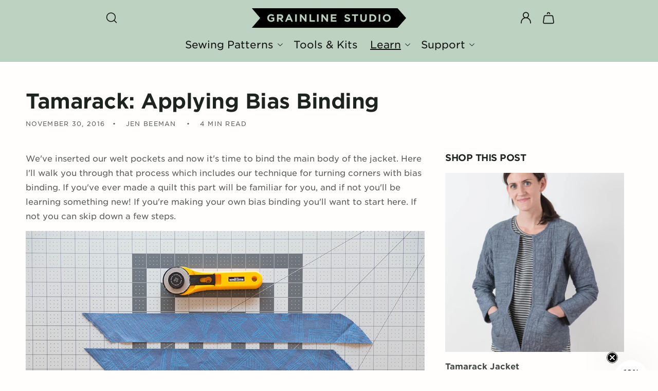

--- FILE ---
content_type: text/css
request_url: https://grainlinestudio.com/cdn/shop/t/35/assets/custom.css?v=149626992174061968851761954262
body_size: 1424
content:
.font--alt{font-family:var(--font-heading-family-alt);font-style:var(--font-heading-style-alt);font-weight:var(--font-heading-weight-alt);letter-spacing:var(--font-heading-letter-spacing-alt);color:rgb(var(--color-foreground));line-height:calc(1 + .3/max(1,var(--font-heading-scale-alt)));word-break:break-word}.bold{font-weight:700}.medium,.semibold{font-weight:500}.regular{font-weight:400}.menu-drawer__menu-item,.menu-drawer__close-button{font-size:1.6rem;font-weight:700}details[open]>.header__icon--menu .menu-toggle{visibility:hidden;opacity:0;transform:scale(.8)}.exposed-submenu .menu-drawer__menu-item{font-size:1.4rem!important;font-weight:400!important}.exposed-submenu>li:first-child{margin-top:-.8rem}.exposed-submenu{margin-bottom:1.2rem!important}@media screen and (min-width: 990px){.header:not(.drawer-menu).page-width{max-width:990px}}.breadcrumb{margin:1rem 0 1.6rem;font-size:1.2rem;font-family:var(--font-body-family);font-weight:400;color:rgb(var(--color-foreground) / 1)}.breadcrumb a{color:rgb(var(--color-foreground) / 1);font-size:1.2rem;text-decoration:none}.breadcrumb__separator:not(:last-of-type),.breadcrumb a{font-weight:700}.breadcrumb a:hover{color:rgb(var(--color-button))}.breadcrumb a.breadcrumb__link{color:rgb(var(--color-button));text-decoration:none}.breadcrumb a:hover,.breadcrumb a.breadcrumb__link:hover{color:rgb(var(--color-foreground) / .65)}@media screen and (max-width:749px){product-info .breadcrumb{margin:0 0 .8rem}}.relative{position:relative}.model-info{position:absolute!important;bottom:1.2rem;left:1.2rem;font-weight:400;font-size:1.4rem;z-index:2;padding:.8rem 1.3rem;background-color:rgb(var(--color-background));line-height:normal}.product-form__input.size-wrap{max-width:100%}.size-wrap.product-form__input input[type=radio]+label:not(.swatch-input__label){justify-content:center;min-width:55px}.size-wrap{display:flex;align-items:flex-start;justify-content:flex-start;flex-flow:row wrap;column-gap:5px}.size-wrap .option-title-wrap{width:100%}.option-title-wrap{display:flex;justify-content:space-between;align-items:baseline}@media screen and (min-width:750px){.linked-item__swatch:hover label{border:var(--variant-pills-border-width) solid rgba(var(--color-foreground),1)}}.hidden-option{visibility:hidden;display:none!important}size-drawer{background-color:rgb(var(--color-background));height:100%;opacity:0;overflow-y:auto;padding:2rem;position:fixed;top:0;right:0;z-index:4;transition:opacity var(--duration-default) ease,transform var(--duration-default) ease;transform:translate(100%);width:100%;border-width:0 0 0 var(--drawer-border-width);border-color:rgba(var(--color-foreground),var(--drawer-border-opacity));border-style:solid;font-size:14px;filter:drop-shadow(var(--drawer-shadow-horizontal-offset) var(--drawer-shadow-vertical-offset) var(--drawer-shadow-blur-radius) rgba(var(--color-shadow),var(--drawer-shadow-opacity)))}size-drawer[open]{transform:translate(0);opacity:1}@media screen and (min-width: 750px){size-drawer{transform:translate(100%);width:57.5rem}size-drawer[open]{opacity:1;transform:translate(0);animation:animateDrawerOpen var(--duration-default) ease}}.size-header{align-items:flex-start;display:flex;justify-content:space-between;margin-bottom:1.2rem}.size-drawer-title{margin:.5rem 0 0}.size-header .icon{width:2rem}.size-drawer-button{background-color:transparent;border:none;color:rgb(var(--color-foreground));cursor:pointer;display:block;height:4.4rem;padding:1.2rem;width:4.4rem}.size-chart-button{align-self:center}.size-drawer-button:hover{color:rgba(var(--color-foreground),.75)}@keyframes animateDrawerOpen{@media screen and (max-width: 749px) {0% {opacity: 0; transform: translateX(100%);} 100% {opacity: 1; transform: translateX(0);}} @media screen and (min-width: 750px) {0% {opacity: 0; transform: translateX(100%);} 100% {opacity: 1; transform: translateX(0);}}}.size-chart-wrap table{border-collapse:collapse;width:100%;margin-bottom:1rem}.size-chart-wrap caption{font-weight:700;font-size:1.2rem;padding:.5rem;text-align:left}.size-chart-wrap th,.size-chart-wrap td{border:1px solid #ddd;padding:.5rem;text-align:center}.size-chart-wrap th{background-color:#f2f2f2;font-weight:700}.size-chart-wrap tr:nth-child(2n){background-color:#f9f9f9}.size-chart-wrap th:focus,.size-chart-wrap td:focus{outline:2px solid #4d90fe}@media screen and (max-width: 600px){.size-chart-wrap table{display:block;overflow-x:auto}}.size-chart-container{margin:2rem 0;max-width:100%;overflow-x:auto}.size-chart{width:100%;border-collapse:collapse;border-spacing:0;margin-bottom:1rem;font-size:14px;line-height:1.5}.size-chart caption{font-weight:700;font-size:1.2rem;padding:.75rem 0;text-align:left;color:#333;caption-side:top}.size-chart th,.size-chart td{padding:.75rem;vertical-align:middle;border:1px solid #dee2e6;text-align:center}.size-chart thead th{background-color:#f8f9fa;border-bottom:2px solid #dee2e6;font-weight:700;vertical-align:bottom}.size-chart tbody th{text-align:left;font-weight:700;background-color:#f8f9fa;white-space:nowrap}.size-chart tbody tr:nth-of-type(odd){background-color:#0000000d}.size-chart tbody tr:hover{background-color:#00000013}.size-chart th:focus,.size-chart td:focus{outline:2px solid #4d90fe;outline-offset:-2px}.sr-only{position:absolute;width:1px;height:1px;padding:0;margin:-1px;overflow:hidden;clip:rect(0,0,0,0);white-space:nowrap;border:0}@media screen and (max-width: 768px){.size-chart{font-size:14px}.size-chart th,.size-chart td{padding:.5rem}}@media (forced-colors: active){.size-chart th,.size-chart td{border:1px solid CanvasText}.size-chart thead th{background-color:Canvas;border-bottom:2px solid CanvasText}}@media print{.size-chart{border-collapse:collapse;width:100%}.size-chart th,.size-chart td{border:1px solid #000}.size-chart thead{display:table-header-group}.size-chart tbody{display:table-row-group}}@media screen and (min-width:750px){.grid.narrow{max-width:750px;width:90%;margin-left:auto;margin-right:auto}}.instructional-content{--row-gap:3.2rem}.instructional-content .rich-text__heading.h1{margin-bottom:2.4rem}.instructional-content .rich-text__heading{margin-top:0}.instructional-content>*:first-child{margin-top:0}.instructional-content .rich-text__caption{margin-bottom:1.6rem}.instructional-content .rich-text__text,.instructional-content .grid{margin-bottom:var(--row-gap)}.instructional-content .rich-text__buttons{width:100%;margin-top:var(--row-gap);margin-left:auto;margin-right:auto}.instructional-content .accordion+*:not(.accordion){margin-top:var(--row-gap)}.mega-menu-wrap{display:flex;justify-content:center;gap:6rem}@media screen and (min-width: 1400px){.mega-menu-wrap{gap:10rem}}.promo-list{list-style:none;display:flex;gap:2.4rem;margin:4rem 0 0;padding:0 1.6rem}@media screen and (min-width: 750px){.promo-list{margin:0;padding:0}}.promo-list li{margin:0;padding:0}.mm-display-img-box{position:relative;width:20.4rem}.img-contain{position:relative;padding-bottom:100%}@media screen and (max-width: 749px){.promo-list{list-style:none;display:grid;grid-template-columns:repeat(2,1fr);gap:2.4rem}.mm-display-img-box{width:100%}}.text-left{text-align:left}.text-center{text-align:center}.title-wrapper-with-link.text-center{justify-content:center}.title-wrapper-with-link .h3{letter-spacing:1.28px}.pdp-buttons{display:flex;justify-content:space-between;gap:1rem;margin-top:-1.6rem;margin-bottom:3.2rem;white-space:nowrap}@media screen and (min-width: 750px){.pdp-buttons{display:flex;justify-content:flex-start;gap:2.4rem}}.pdp-buttons button{padding-left:0;padding-right:0}.product__info-container .variant-wrapper{margin-top:3.2rem}@media screen and (min-width: 750px){.product__info-container .variant-wrapper{margin-top:4.8rem}}.skill-level-box{display:inline-block;vertical-align:middle;margin-left:.8rem;padding:3px 8px;border:1px solid #1D241F;font-size:14px;font-style:normal;font-weight:500;line-height:1.6;transform:translateY(-1px)}.accordion .svg-new{padding:0 1rem}.accordion .svg-new .svg-wrapper{width:3.2rem;height:3.2rem}.accordion .svg-old{padding:0 1rem}.accordion .svg-old .svg-wrapper{width:3.2rem;height:3.2rem}.accordion .svg-old .icon-fabric{width:97%}.klaviyo-close-form{display:flex!important;justify-content:center;align-items:center;border:#1D241F solid 1px!important}.klaviyo-close-form svg{width:24px;height:24px}.klaviyo-form [data-testid=form-row]:last-of-type button{text-decoration:underline;text-underline-offset:.6rem}.klaviyo-form input:focus{border-width:0!important;outline:#1D241F solid 1px!important}.mm-badge{position:absolute;z-index:2;padding:.4rem;color:rgb(var(--color-foreground));font-size:1rem;font-weight:500;line-height:normal}.badge-top-left{top:.8rem;left:.8rem}.badge-top-right{top:.8rem;right:.8rem}.badge-bottom-left{bottom:.8rem;left:.8rem}.badge-bottom-right{bottom:.8rem;right:.8rem}.h2.special{font-size:2.4rem;letter-spacing:-.24px;line-height:1.2}@media screen and (min-width: 990px){.h2.special{font-size:3.6rem;letter-spacing:-.36px}}@media screen and (max-width: 749px){.mobile-100{width:100%}.text-left-mobile{text-align:left!important}.text-center-mobile{text-align:center!important}}
/*# sourceMappingURL=/cdn/shop/t/35/assets/custom.css.map?v=149626992174061968851761954262 */


--- FILE ---
content_type: text/javascript
request_url: https://grainlinestudio.com/cdn/shop/t/35/compiled_assets/scripts.js?48360
body_size: 307
content:
(function(){var __sections__={};(function(){for(var i=0,s=document.getElementById("sections-script").getAttribute("data-sections").split(",");i<s.length;i++)__sections__[s[i]]=!0})(),function(){if(!(!__sections__["announcement-bar"]&&!Shopify.designMode))try{class AnnouncementBar extends HTMLElement{constructor(){super()}connectedCallback(){this.setAnnouncementBarHeight(),window.matchMedia("(max-width: 990px)").addEventListener("change",this.setAnnouncementBarHeight.bind(this)),new ResizeObserver(()=>{this.setAnnouncementBarHeight()}).observe(this)}setAnnouncementBarHeight(){const height=this.offsetHeight;document.documentElement.style.setProperty("--announcement-bar-height",`${height}px`)}}customElements.define("announcement-bar",AnnouncementBar)}catch(e){console.error(e)}}(),function(){if(__sections__.header)try{class StickyHeader extends HTMLElement{constructor(){super()}connectedCallback(){this.header=document.querySelector(".section-header"),this.headerIsAlwaysSticky=this.getAttribute("data-sticky-type")==="always"||this.getAttribute("data-sticky-type")==="reduce-logo-size",this.headerBounds={},this.recommendedWrap=document.querySelector(".article-template__content.page-width-flex .recommended-mobile-wrap"),this.blogTagNavigation=document.querySelector(".blog-tag-navigation"),this.setHeaderHeight(),window.matchMedia("(max-width: 990px)").addEventListener("change",this.setHeaderHeight.bind(this)),this.headerIsAlwaysSticky&&(this.header.classList.add("shopify-section-header-sticky"),this.updateStickyElementsPosition(!0)),this.currentScrollTop=0,this.preventReveal=!1,this.predictiveSearch=this.querySelector("predictive-search"),this.onScrollHandler=this.onScroll.bind(this),this.hideHeaderOnScrollUp=()=>this.preventReveal=!0,this.addEventListener("preventHeaderReveal",this.hideHeaderOnScrollUp),window.addEventListener("scroll",this.onScrollHandler,!1),this.createObserver()}setHeaderHeight(){document.documentElement.style.setProperty("--header-height",`${this.header.offsetHeight}px`)}updateStickyElementsPosition(isHeaderVisible){[this.recommendedWrap,this.blogTagNavigation].filter(Boolean).forEach(element=>{isHeaderVisible?element.style.top="var(--header-height)":element.style.top="0"})}disconnectedCallback(){this.removeEventListener("preventHeaderReveal",this.hideHeaderOnScrollUp),window.removeEventListener("scroll",this.onScrollHandler)}createObserver(){new IntersectionObserver((entries,observer2)=>{this.headerBounds=entries[0].intersectionRect,observer2.disconnect()}).observe(this.header)}onScroll(){const scrollTop=window.pageYOffset||document.documentElement.scrollTop;if(!(this.predictiveSearch&&this.predictiveSearch.isOpen)){if(scrollTop>this.currentScrollTop&&scrollTop>this.headerBounds.bottom){if(this.header.classList.add("scrolled-past-header"),this.preventHide)return;requestAnimationFrame(this.hide.bind(this))}else scrollTop<this.currentScrollTop&&scrollTop>this.headerBounds.bottom?(this.header.classList.add("scrolled-past-header"),this.preventReveal?(window.clearTimeout(this.isScrolling),this.isScrolling=setTimeout(()=>{this.preventReveal=!1},66),requestAnimationFrame(this.hide.bind(this))):requestAnimationFrame(this.reveal.bind(this))):scrollTop<=this.headerBounds.top&&(this.header.classList.remove("scrolled-past-header"),requestAnimationFrame(this.reset.bind(this)));this.currentScrollTop=scrollTop}}hide(){this.headerIsAlwaysSticky||(this.header.classList.add("shopify-section-header-hidden","shopify-section-header-sticky"),this.updateStickyElementsPosition(!1),this.closeMenuDisclosure(),this.closeSearchModal())}reveal(){this.headerIsAlwaysSticky||(this.header.classList.add("shopify-section-header-sticky","animate"),this.header.classList.remove("shopify-section-header-hidden"),this.updateStickyElementsPosition(!0))}reset(){this.headerIsAlwaysSticky||(this.header.classList.remove("shopify-section-header-hidden","shopify-section-header-sticky","animate"),this.updateStickyElementsPosition(!1))}closeMenuDisclosure(){this.disclosures=this.disclosures||this.header.querySelectorAll("header-menu"),this.disclosures.forEach(disclosure=>disclosure.close())}closeSearchModal(){this.searchModal=this.searchModal||this.header.querySelector("details-modal"),this.searchModal.close(!1)}}customElements.define("sticky-header",StickyHeader)}catch(e){console.error(e)}}()})();
//# sourceMappingURL=/cdn/shop/t/35/compiled_assets/scripts.js.map?48360=
